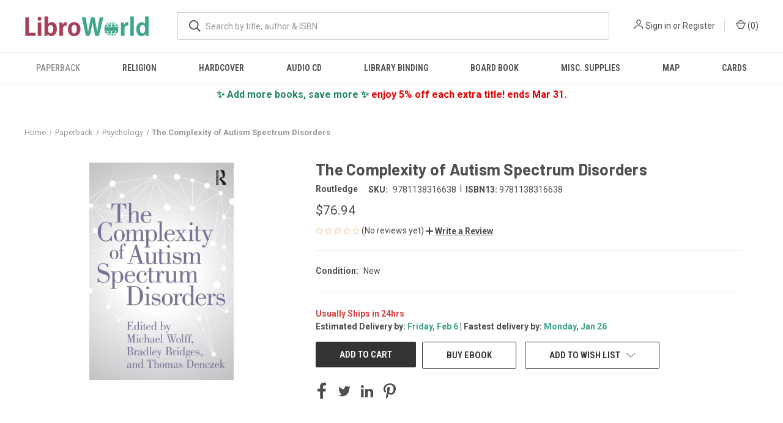

--- FILE ---
content_type: text/html; charset=utf-8
request_url: https://www.google.com/recaptcha/api2/anchor?ar=1&k=6LdIgnIaAAAAAEfJgRvnelRkaxYqQvOd_YGc2bCH&co=aHR0cHM6Ly93d3cubGlicm93b3JsZC5jb206NDQz&hl=en&v=PoyoqOPhxBO7pBk68S4YbpHZ&size=normal&anchor-ms=20000&execute-ms=30000&cb=s2159ux2xslg
body_size: 49103
content:
<!DOCTYPE HTML><html dir="ltr" lang="en"><head><meta http-equiv="Content-Type" content="text/html; charset=UTF-8">
<meta http-equiv="X-UA-Compatible" content="IE=edge">
<title>reCAPTCHA</title>
<style type="text/css">
/* cyrillic-ext */
@font-face {
  font-family: 'Roboto';
  font-style: normal;
  font-weight: 400;
  font-stretch: 100%;
  src: url(//fonts.gstatic.com/s/roboto/v48/KFO7CnqEu92Fr1ME7kSn66aGLdTylUAMa3GUBHMdazTgWw.woff2) format('woff2');
  unicode-range: U+0460-052F, U+1C80-1C8A, U+20B4, U+2DE0-2DFF, U+A640-A69F, U+FE2E-FE2F;
}
/* cyrillic */
@font-face {
  font-family: 'Roboto';
  font-style: normal;
  font-weight: 400;
  font-stretch: 100%;
  src: url(//fonts.gstatic.com/s/roboto/v48/KFO7CnqEu92Fr1ME7kSn66aGLdTylUAMa3iUBHMdazTgWw.woff2) format('woff2');
  unicode-range: U+0301, U+0400-045F, U+0490-0491, U+04B0-04B1, U+2116;
}
/* greek-ext */
@font-face {
  font-family: 'Roboto';
  font-style: normal;
  font-weight: 400;
  font-stretch: 100%;
  src: url(//fonts.gstatic.com/s/roboto/v48/KFO7CnqEu92Fr1ME7kSn66aGLdTylUAMa3CUBHMdazTgWw.woff2) format('woff2');
  unicode-range: U+1F00-1FFF;
}
/* greek */
@font-face {
  font-family: 'Roboto';
  font-style: normal;
  font-weight: 400;
  font-stretch: 100%;
  src: url(//fonts.gstatic.com/s/roboto/v48/KFO7CnqEu92Fr1ME7kSn66aGLdTylUAMa3-UBHMdazTgWw.woff2) format('woff2');
  unicode-range: U+0370-0377, U+037A-037F, U+0384-038A, U+038C, U+038E-03A1, U+03A3-03FF;
}
/* math */
@font-face {
  font-family: 'Roboto';
  font-style: normal;
  font-weight: 400;
  font-stretch: 100%;
  src: url(//fonts.gstatic.com/s/roboto/v48/KFO7CnqEu92Fr1ME7kSn66aGLdTylUAMawCUBHMdazTgWw.woff2) format('woff2');
  unicode-range: U+0302-0303, U+0305, U+0307-0308, U+0310, U+0312, U+0315, U+031A, U+0326-0327, U+032C, U+032F-0330, U+0332-0333, U+0338, U+033A, U+0346, U+034D, U+0391-03A1, U+03A3-03A9, U+03B1-03C9, U+03D1, U+03D5-03D6, U+03F0-03F1, U+03F4-03F5, U+2016-2017, U+2034-2038, U+203C, U+2040, U+2043, U+2047, U+2050, U+2057, U+205F, U+2070-2071, U+2074-208E, U+2090-209C, U+20D0-20DC, U+20E1, U+20E5-20EF, U+2100-2112, U+2114-2115, U+2117-2121, U+2123-214F, U+2190, U+2192, U+2194-21AE, U+21B0-21E5, U+21F1-21F2, U+21F4-2211, U+2213-2214, U+2216-22FF, U+2308-230B, U+2310, U+2319, U+231C-2321, U+2336-237A, U+237C, U+2395, U+239B-23B7, U+23D0, U+23DC-23E1, U+2474-2475, U+25AF, U+25B3, U+25B7, U+25BD, U+25C1, U+25CA, U+25CC, U+25FB, U+266D-266F, U+27C0-27FF, U+2900-2AFF, U+2B0E-2B11, U+2B30-2B4C, U+2BFE, U+3030, U+FF5B, U+FF5D, U+1D400-1D7FF, U+1EE00-1EEFF;
}
/* symbols */
@font-face {
  font-family: 'Roboto';
  font-style: normal;
  font-weight: 400;
  font-stretch: 100%;
  src: url(//fonts.gstatic.com/s/roboto/v48/KFO7CnqEu92Fr1ME7kSn66aGLdTylUAMaxKUBHMdazTgWw.woff2) format('woff2');
  unicode-range: U+0001-000C, U+000E-001F, U+007F-009F, U+20DD-20E0, U+20E2-20E4, U+2150-218F, U+2190, U+2192, U+2194-2199, U+21AF, U+21E6-21F0, U+21F3, U+2218-2219, U+2299, U+22C4-22C6, U+2300-243F, U+2440-244A, U+2460-24FF, U+25A0-27BF, U+2800-28FF, U+2921-2922, U+2981, U+29BF, U+29EB, U+2B00-2BFF, U+4DC0-4DFF, U+FFF9-FFFB, U+10140-1018E, U+10190-1019C, U+101A0, U+101D0-101FD, U+102E0-102FB, U+10E60-10E7E, U+1D2C0-1D2D3, U+1D2E0-1D37F, U+1F000-1F0FF, U+1F100-1F1AD, U+1F1E6-1F1FF, U+1F30D-1F30F, U+1F315, U+1F31C, U+1F31E, U+1F320-1F32C, U+1F336, U+1F378, U+1F37D, U+1F382, U+1F393-1F39F, U+1F3A7-1F3A8, U+1F3AC-1F3AF, U+1F3C2, U+1F3C4-1F3C6, U+1F3CA-1F3CE, U+1F3D4-1F3E0, U+1F3ED, U+1F3F1-1F3F3, U+1F3F5-1F3F7, U+1F408, U+1F415, U+1F41F, U+1F426, U+1F43F, U+1F441-1F442, U+1F444, U+1F446-1F449, U+1F44C-1F44E, U+1F453, U+1F46A, U+1F47D, U+1F4A3, U+1F4B0, U+1F4B3, U+1F4B9, U+1F4BB, U+1F4BF, U+1F4C8-1F4CB, U+1F4D6, U+1F4DA, U+1F4DF, U+1F4E3-1F4E6, U+1F4EA-1F4ED, U+1F4F7, U+1F4F9-1F4FB, U+1F4FD-1F4FE, U+1F503, U+1F507-1F50B, U+1F50D, U+1F512-1F513, U+1F53E-1F54A, U+1F54F-1F5FA, U+1F610, U+1F650-1F67F, U+1F687, U+1F68D, U+1F691, U+1F694, U+1F698, U+1F6AD, U+1F6B2, U+1F6B9-1F6BA, U+1F6BC, U+1F6C6-1F6CF, U+1F6D3-1F6D7, U+1F6E0-1F6EA, U+1F6F0-1F6F3, U+1F6F7-1F6FC, U+1F700-1F7FF, U+1F800-1F80B, U+1F810-1F847, U+1F850-1F859, U+1F860-1F887, U+1F890-1F8AD, U+1F8B0-1F8BB, U+1F8C0-1F8C1, U+1F900-1F90B, U+1F93B, U+1F946, U+1F984, U+1F996, U+1F9E9, U+1FA00-1FA6F, U+1FA70-1FA7C, U+1FA80-1FA89, U+1FA8F-1FAC6, U+1FACE-1FADC, U+1FADF-1FAE9, U+1FAF0-1FAF8, U+1FB00-1FBFF;
}
/* vietnamese */
@font-face {
  font-family: 'Roboto';
  font-style: normal;
  font-weight: 400;
  font-stretch: 100%;
  src: url(//fonts.gstatic.com/s/roboto/v48/KFO7CnqEu92Fr1ME7kSn66aGLdTylUAMa3OUBHMdazTgWw.woff2) format('woff2');
  unicode-range: U+0102-0103, U+0110-0111, U+0128-0129, U+0168-0169, U+01A0-01A1, U+01AF-01B0, U+0300-0301, U+0303-0304, U+0308-0309, U+0323, U+0329, U+1EA0-1EF9, U+20AB;
}
/* latin-ext */
@font-face {
  font-family: 'Roboto';
  font-style: normal;
  font-weight: 400;
  font-stretch: 100%;
  src: url(//fonts.gstatic.com/s/roboto/v48/KFO7CnqEu92Fr1ME7kSn66aGLdTylUAMa3KUBHMdazTgWw.woff2) format('woff2');
  unicode-range: U+0100-02BA, U+02BD-02C5, U+02C7-02CC, U+02CE-02D7, U+02DD-02FF, U+0304, U+0308, U+0329, U+1D00-1DBF, U+1E00-1E9F, U+1EF2-1EFF, U+2020, U+20A0-20AB, U+20AD-20C0, U+2113, U+2C60-2C7F, U+A720-A7FF;
}
/* latin */
@font-face {
  font-family: 'Roboto';
  font-style: normal;
  font-weight: 400;
  font-stretch: 100%;
  src: url(//fonts.gstatic.com/s/roboto/v48/KFO7CnqEu92Fr1ME7kSn66aGLdTylUAMa3yUBHMdazQ.woff2) format('woff2');
  unicode-range: U+0000-00FF, U+0131, U+0152-0153, U+02BB-02BC, U+02C6, U+02DA, U+02DC, U+0304, U+0308, U+0329, U+2000-206F, U+20AC, U+2122, U+2191, U+2193, U+2212, U+2215, U+FEFF, U+FFFD;
}
/* cyrillic-ext */
@font-face {
  font-family: 'Roboto';
  font-style: normal;
  font-weight: 500;
  font-stretch: 100%;
  src: url(//fonts.gstatic.com/s/roboto/v48/KFO7CnqEu92Fr1ME7kSn66aGLdTylUAMa3GUBHMdazTgWw.woff2) format('woff2');
  unicode-range: U+0460-052F, U+1C80-1C8A, U+20B4, U+2DE0-2DFF, U+A640-A69F, U+FE2E-FE2F;
}
/* cyrillic */
@font-face {
  font-family: 'Roboto';
  font-style: normal;
  font-weight: 500;
  font-stretch: 100%;
  src: url(//fonts.gstatic.com/s/roboto/v48/KFO7CnqEu92Fr1ME7kSn66aGLdTylUAMa3iUBHMdazTgWw.woff2) format('woff2');
  unicode-range: U+0301, U+0400-045F, U+0490-0491, U+04B0-04B1, U+2116;
}
/* greek-ext */
@font-face {
  font-family: 'Roboto';
  font-style: normal;
  font-weight: 500;
  font-stretch: 100%;
  src: url(//fonts.gstatic.com/s/roboto/v48/KFO7CnqEu92Fr1ME7kSn66aGLdTylUAMa3CUBHMdazTgWw.woff2) format('woff2');
  unicode-range: U+1F00-1FFF;
}
/* greek */
@font-face {
  font-family: 'Roboto';
  font-style: normal;
  font-weight: 500;
  font-stretch: 100%;
  src: url(//fonts.gstatic.com/s/roboto/v48/KFO7CnqEu92Fr1ME7kSn66aGLdTylUAMa3-UBHMdazTgWw.woff2) format('woff2');
  unicode-range: U+0370-0377, U+037A-037F, U+0384-038A, U+038C, U+038E-03A1, U+03A3-03FF;
}
/* math */
@font-face {
  font-family: 'Roboto';
  font-style: normal;
  font-weight: 500;
  font-stretch: 100%;
  src: url(//fonts.gstatic.com/s/roboto/v48/KFO7CnqEu92Fr1ME7kSn66aGLdTylUAMawCUBHMdazTgWw.woff2) format('woff2');
  unicode-range: U+0302-0303, U+0305, U+0307-0308, U+0310, U+0312, U+0315, U+031A, U+0326-0327, U+032C, U+032F-0330, U+0332-0333, U+0338, U+033A, U+0346, U+034D, U+0391-03A1, U+03A3-03A9, U+03B1-03C9, U+03D1, U+03D5-03D6, U+03F0-03F1, U+03F4-03F5, U+2016-2017, U+2034-2038, U+203C, U+2040, U+2043, U+2047, U+2050, U+2057, U+205F, U+2070-2071, U+2074-208E, U+2090-209C, U+20D0-20DC, U+20E1, U+20E5-20EF, U+2100-2112, U+2114-2115, U+2117-2121, U+2123-214F, U+2190, U+2192, U+2194-21AE, U+21B0-21E5, U+21F1-21F2, U+21F4-2211, U+2213-2214, U+2216-22FF, U+2308-230B, U+2310, U+2319, U+231C-2321, U+2336-237A, U+237C, U+2395, U+239B-23B7, U+23D0, U+23DC-23E1, U+2474-2475, U+25AF, U+25B3, U+25B7, U+25BD, U+25C1, U+25CA, U+25CC, U+25FB, U+266D-266F, U+27C0-27FF, U+2900-2AFF, U+2B0E-2B11, U+2B30-2B4C, U+2BFE, U+3030, U+FF5B, U+FF5D, U+1D400-1D7FF, U+1EE00-1EEFF;
}
/* symbols */
@font-face {
  font-family: 'Roboto';
  font-style: normal;
  font-weight: 500;
  font-stretch: 100%;
  src: url(//fonts.gstatic.com/s/roboto/v48/KFO7CnqEu92Fr1ME7kSn66aGLdTylUAMaxKUBHMdazTgWw.woff2) format('woff2');
  unicode-range: U+0001-000C, U+000E-001F, U+007F-009F, U+20DD-20E0, U+20E2-20E4, U+2150-218F, U+2190, U+2192, U+2194-2199, U+21AF, U+21E6-21F0, U+21F3, U+2218-2219, U+2299, U+22C4-22C6, U+2300-243F, U+2440-244A, U+2460-24FF, U+25A0-27BF, U+2800-28FF, U+2921-2922, U+2981, U+29BF, U+29EB, U+2B00-2BFF, U+4DC0-4DFF, U+FFF9-FFFB, U+10140-1018E, U+10190-1019C, U+101A0, U+101D0-101FD, U+102E0-102FB, U+10E60-10E7E, U+1D2C0-1D2D3, U+1D2E0-1D37F, U+1F000-1F0FF, U+1F100-1F1AD, U+1F1E6-1F1FF, U+1F30D-1F30F, U+1F315, U+1F31C, U+1F31E, U+1F320-1F32C, U+1F336, U+1F378, U+1F37D, U+1F382, U+1F393-1F39F, U+1F3A7-1F3A8, U+1F3AC-1F3AF, U+1F3C2, U+1F3C4-1F3C6, U+1F3CA-1F3CE, U+1F3D4-1F3E0, U+1F3ED, U+1F3F1-1F3F3, U+1F3F5-1F3F7, U+1F408, U+1F415, U+1F41F, U+1F426, U+1F43F, U+1F441-1F442, U+1F444, U+1F446-1F449, U+1F44C-1F44E, U+1F453, U+1F46A, U+1F47D, U+1F4A3, U+1F4B0, U+1F4B3, U+1F4B9, U+1F4BB, U+1F4BF, U+1F4C8-1F4CB, U+1F4D6, U+1F4DA, U+1F4DF, U+1F4E3-1F4E6, U+1F4EA-1F4ED, U+1F4F7, U+1F4F9-1F4FB, U+1F4FD-1F4FE, U+1F503, U+1F507-1F50B, U+1F50D, U+1F512-1F513, U+1F53E-1F54A, U+1F54F-1F5FA, U+1F610, U+1F650-1F67F, U+1F687, U+1F68D, U+1F691, U+1F694, U+1F698, U+1F6AD, U+1F6B2, U+1F6B9-1F6BA, U+1F6BC, U+1F6C6-1F6CF, U+1F6D3-1F6D7, U+1F6E0-1F6EA, U+1F6F0-1F6F3, U+1F6F7-1F6FC, U+1F700-1F7FF, U+1F800-1F80B, U+1F810-1F847, U+1F850-1F859, U+1F860-1F887, U+1F890-1F8AD, U+1F8B0-1F8BB, U+1F8C0-1F8C1, U+1F900-1F90B, U+1F93B, U+1F946, U+1F984, U+1F996, U+1F9E9, U+1FA00-1FA6F, U+1FA70-1FA7C, U+1FA80-1FA89, U+1FA8F-1FAC6, U+1FACE-1FADC, U+1FADF-1FAE9, U+1FAF0-1FAF8, U+1FB00-1FBFF;
}
/* vietnamese */
@font-face {
  font-family: 'Roboto';
  font-style: normal;
  font-weight: 500;
  font-stretch: 100%;
  src: url(//fonts.gstatic.com/s/roboto/v48/KFO7CnqEu92Fr1ME7kSn66aGLdTylUAMa3OUBHMdazTgWw.woff2) format('woff2');
  unicode-range: U+0102-0103, U+0110-0111, U+0128-0129, U+0168-0169, U+01A0-01A1, U+01AF-01B0, U+0300-0301, U+0303-0304, U+0308-0309, U+0323, U+0329, U+1EA0-1EF9, U+20AB;
}
/* latin-ext */
@font-face {
  font-family: 'Roboto';
  font-style: normal;
  font-weight: 500;
  font-stretch: 100%;
  src: url(//fonts.gstatic.com/s/roboto/v48/KFO7CnqEu92Fr1ME7kSn66aGLdTylUAMa3KUBHMdazTgWw.woff2) format('woff2');
  unicode-range: U+0100-02BA, U+02BD-02C5, U+02C7-02CC, U+02CE-02D7, U+02DD-02FF, U+0304, U+0308, U+0329, U+1D00-1DBF, U+1E00-1E9F, U+1EF2-1EFF, U+2020, U+20A0-20AB, U+20AD-20C0, U+2113, U+2C60-2C7F, U+A720-A7FF;
}
/* latin */
@font-face {
  font-family: 'Roboto';
  font-style: normal;
  font-weight: 500;
  font-stretch: 100%;
  src: url(//fonts.gstatic.com/s/roboto/v48/KFO7CnqEu92Fr1ME7kSn66aGLdTylUAMa3yUBHMdazQ.woff2) format('woff2');
  unicode-range: U+0000-00FF, U+0131, U+0152-0153, U+02BB-02BC, U+02C6, U+02DA, U+02DC, U+0304, U+0308, U+0329, U+2000-206F, U+20AC, U+2122, U+2191, U+2193, U+2212, U+2215, U+FEFF, U+FFFD;
}
/* cyrillic-ext */
@font-face {
  font-family: 'Roboto';
  font-style: normal;
  font-weight: 900;
  font-stretch: 100%;
  src: url(//fonts.gstatic.com/s/roboto/v48/KFO7CnqEu92Fr1ME7kSn66aGLdTylUAMa3GUBHMdazTgWw.woff2) format('woff2');
  unicode-range: U+0460-052F, U+1C80-1C8A, U+20B4, U+2DE0-2DFF, U+A640-A69F, U+FE2E-FE2F;
}
/* cyrillic */
@font-face {
  font-family: 'Roboto';
  font-style: normal;
  font-weight: 900;
  font-stretch: 100%;
  src: url(//fonts.gstatic.com/s/roboto/v48/KFO7CnqEu92Fr1ME7kSn66aGLdTylUAMa3iUBHMdazTgWw.woff2) format('woff2');
  unicode-range: U+0301, U+0400-045F, U+0490-0491, U+04B0-04B1, U+2116;
}
/* greek-ext */
@font-face {
  font-family: 'Roboto';
  font-style: normal;
  font-weight: 900;
  font-stretch: 100%;
  src: url(//fonts.gstatic.com/s/roboto/v48/KFO7CnqEu92Fr1ME7kSn66aGLdTylUAMa3CUBHMdazTgWw.woff2) format('woff2');
  unicode-range: U+1F00-1FFF;
}
/* greek */
@font-face {
  font-family: 'Roboto';
  font-style: normal;
  font-weight: 900;
  font-stretch: 100%;
  src: url(//fonts.gstatic.com/s/roboto/v48/KFO7CnqEu92Fr1ME7kSn66aGLdTylUAMa3-UBHMdazTgWw.woff2) format('woff2');
  unicode-range: U+0370-0377, U+037A-037F, U+0384-038A, U+038C, U+038E-03A1, U+03A3-03FF;
}
/* math */
@font-face {
  font-family: 'Roboto';
  font-style: normal;
  font-weight: 900;
  font-stretch: 100%;
  src: url(//fonts.gstatic.com/s/roboto/v48/KFO7CnqEu92Fr1ME7kSn66aGLdTylUAMawCUBHMdazTgWw.woff2) format('woff2');
  unicode-range: U+0302-0303, U+0305, U+0307-0308, U+0310, U+0312, U+0315, U+031A, U+0326-0327, U+032C, U+032F-0330, U+0332-0333, U+0338, U+033A, U+0346, U+034D, U+0391-03A1, U+03A3-03A9, U+03B1-03C9, U+03D1, U+03D5-03D6, U+03F0-03F1, U+03F4-03F5, U+2016-2017, U+2034-2038, U+203C, U+2040, U+2043, U+2047, U+2050, U+2057, U+205F, U+2070-2071, U+2074-208E, U+2090-209C, U+20D0-20DC, U+20E1, U+20E5-20EF, U+2100-2112, U+2114-2115, U+2117-2121, U+2123-214F, U+2190, U+2192, U+2194-21AE, U+21B0-21E5, U+21F1-21F2, U+21F4-2211, U+2213-2214, U+2216-22FF, U+2308-230B, U+2310, U+2319, U+231C-2321, U+2336-237A, U+237C, U+2395, U+239B-23B7, U+23D0, U+23DC-23E1, U+2474-2475, U+25AF, U+25B3, U+25B7, U+25BD, U+25C1, U+25CA, U+25CC, U+25FB, U+266D-266F, U+27C0-27FF, U+2900-2AFF, U+2B0E-2B11, U+2B30-2B4C, U+2BFE, U+3030, U+FF5B, U+FF5D, U+1D400-1D7FF, U+1EE00-1EEFF;
}
/* symbols */
@font-face {
  font-family: 'Roboto';
  font-style: normal;
  font-weight: 900;
  font-stretch: 100%;
  src: url(//fonts.gstatic.com/s/roboto/v48/KFO7CnqEu92Fr1ME7kSn66aGLdTylUAMaxKUBHMdazTgWw.woff2) format('woff2');
  unicode-range: U+0001-000C, U+000E-001F, U+007F-009F, U+20DD-20E0, U+20E2-20E4, U+2150-218F, U+2190, U+2192, U+2194-2199, U+21AF, U+21E6-21F0, U+21F3, U+2218-2219, U+2299, U+22C4-22C6, U+2300-243F, U+2440-244A, U+2460-24FF, U+25A0-27BF, U+2800-28FF, U+2921-2922, U+2981, U+29BF, U+29EB, U+2B00-2BFF, U+4DC0-4DFF, U+FFF9-FFFB, U+10140-1018E, U+10190-1019C, U+101A0, U+101D0-101FD, U+102E0-102FB, U+10E60-10E7E, U+1D2C0-1D2D3, U+1D2E0-1D37F, U+1F000-1F0FF, U+1F100-1F1AD, U+1F1E6-1F1FF, U+1F30D-1F30F, U+1F315, U+1F31C, U+1F31E, U+1F320-1F32C, U+1F336, U+1F378, U+1F37D, U+1F382, U+1F393-1F39F, U+1F3A7-1F3A8, U+1F3AC-1F3AF, U+1F3C2, U+1F3C4-1F3C6, U+1F3CA-1F3CE, U+1F3D4-1F3E0, U+1F3ED, U+1F3F1-1F3F3, U+1F3F5-1F3F7, U+1F408, U+1F415, U+1F41F, U+1F426, U+1F43F, U+1F441-1F442, U+1F444, U+1F446-1F449, U+1F44C-1F44E, U+1F453, U+1F46A, U+1F47D, U+1F4A3, U+1F4B0, U+1F4B3, U+1F4B9, U+1F4BB, U+1F4BF, U+1F4C8-1F4CB, U+1F4D6, U+1F4DA, U+1F4DF, U+1F4E3-1F4E6, U+1F4EA-1F4ED, U+1F4F7, U+1F4F9-1F4FB, U+1F4FD-1F4FE, U+1F503, U+1F507-1F50B, U+1F50D, U+1F512-1F513, U+1F53E-1F54A, U+1F54F-1F5FA, U+1F610, U+1F650-1F67F, U+1F687, U+1F68D, U+1F691, U+1F694, U+1F698, U+1F6AD, U+1F6B2, U+1F6B9-1F6BA, U+1F6BC, U+1F6C6-1F6CF, U+1F6D3-1F6D7, U+1F6E0-1F6EA, U+1F6F0-1F6F3, U+1F6F7-1F6FC, U+1F700-1F7FF, U+1F800-1F80B, U+1F810-1F847, U+1F850-1F859, U+1F860-1F887, U+1F890-1F8AD, U+1F8B0-1F8BB, U+1F8C0-1F8C1, U+1F900-1F90B, U+1F93B, U+1F946, U+1F984, U+1F996, U+1F9E9, U+1FA00-1FA6F, U+1FA70-1FA7C, U+1FA80-1FA89, U+1FA8F-1FAC6, U+1FACE-1FADC, U+1FADF-1FAE9, U+1FAF0-1FAF8, U+1FB00-1FBFF;
}
/* vietnamese */
@font-face {
  font-family: 'Roboto';
  font-style: normal;
  font-weight: 900;
  font-stretch: 100%;
  src: url(//fonts.gstatic.com/s/roboto/v48/KFO7CnqEu92Fr1ME7kSn66aGLdTylUAMa3OUBHMdazTgWw.woff2) format('woff2');
  unicode-range: U+0102-0103, U+0110-0111, U+0128-0129, U+0168-0169, U+01A0-01A1, U+01AF-01B0, U+0300-0301, U+0303-0304, U+0308-0309, U+0323, U+0329, U+1EA0-1EF9, U+20AB;
}
/* latin-ext */
@font-face {
  font-family: 'Roboto';
  font-style: normal;
  font-weight: 900;
  font-stretch: 100%;
  src: url(//fonts.gstatic.com/s/roboto/v48/KFO7CnqEu92Fr1ME7kSn66aGLdTylUAMa3KUBHMdazTgWw.woff2) format('woff2');
  unicode-range: U+0100-02BA, U+02BD-02C5, U+02C7-02CC, U+02CE-02D7, U+02DD-02FF, U+0304, U+0308, U+0329, U+1D00-1DBF, U+1E00-1E9F, U+1EF2-1EFF, U+2020, U+20A0-20AB, U+20AD-20C0, U+2113, U+2C60-2C7F, U+A720-A7FF;
}
/* latin */
@font-face {
  font-family: 'Roboto';
  font-style: normal;
  font-weight: 900;
  font-stretch: 100%;
  src: url(//fonts.gstatic.com/s/roboto/v48/KFO7CnqEu92Fr1ME7kSn66aGLdTylUAMa3yUBHMdazQ.woff2) format('woff2');
  unicode-range: U+0000-00FF, U+0131, U+0152-0153, U+02BB-02BC, U+02C6, U+02DA, U+02DC, U+0304, U+0308, U+0329, U+2000-206F, U+20AC, U+2122, U+2191, U+2193, U+2212, U+2215, U+FEFF, U+FFFD;
}

</style>
<link rel="stylesheet" type="text/css" href="https://www.gstatic.com/recaptcha/releases/PoyoqOPhxBO7pBk68S4YbpHZ/styles__ltr.css">
<script nonce="coWx4JXDdaPCZe1tEYnUxQ" type="text/javascript">window['__recaptcha_api'] = 'https://www.google.com/recaptcha/api2/';</script>
<script type="text/javascript" src="https://www.gstatic.com/recaptcha/releases/PoyoqOPhxBO7pBk68S4YbpHZ/recaptcha__en.js" nonce="coWx4JXDdaPCZe1tEYnUxQ">
      
    </script></head>
<body><div id="rc-anchor-alert" class="rc-anchor-alert"></div>
<input type="hidden" id="recaptcha-token" value="[base64]">
<script type="text/javascript" nonce="coWx4JXDdaPCZe1tEYnUxQ">
      recaptcha.anchor.Main.init("[\x22ainput\x22,[\x22bgdata\x22,\x22\x22,\[base64]/[base64]/[base64]/[base64]/[base64]/UltsKytdPUU6KEU8MjA0OD9SW2wrK109RT4+NnwxOTI6KChFJjY0NTEyKT09NTUyOTYmJk0rMTxjLmxlbmd0aCYmKGMuY2hhckNvZGVBdChNKzEpJjY0NTEyKT09NTYzMjA/[base64]/[base64]/[base64]/[base64]/[base64]/[base64]/[base64]\x22,\[base64]\\u003d\\u003d\x22,\x22UQbCq8K+VHnDp1gtV8KLU8Ojw5UEw458GjF3wqF1w689a8OSD8Kpwq5SCsO9w6XCtsK9LSxkw75lw5TDvjN3w7fDscK0HT3DusKGw44ZPcOtHMKbwrfDlcOeMMOyVSxzwpQoLsO2VMKqw5rDqxR9wohTMSZJwqjDl8KHIsOBwqYYw5TDo8OZwp/CiwFML8KgYcOvPhHDn3HCrsOAwoLDo8Klwr7Dm8OmGH5xwp5nRAlEWsOpWhzChcO1b8KUUsKLw5nCunLDiSIiwoZ0w7x4wrzDuW1CDsOewqbDi0tIw51ZAMK6wrvCpMOgw6ZuAMKmND9+wrvDqcKmZ8K/[base64]/Ct8K4wpzDksOVwofCqyvCnsOfLjLCrRoXBkdMwrHDlcOUBcK8GMKhEVvDsMKCw5s1WMKuB19rWcK7ZcKnQCTCrXDDjsOOwpvDncO9d8Ogwp7DvMKWw5rDh0ILw7wdw7YgPW44Tz5ZwrXDhlTCgHLCtQzDvD/DnmfDrCXDjsOAw4IPJGLCgWJvPMOmwpcRwozDqcK/wowFw7sbGsO4IcKCwoB9GsKQwonCucKpw6NRw59qw7kCwohRFMO6wpxUHw/CrUc9w6zDgBzCisORwrEqGFfCoiZOwpRkwqMfCcOlcMOswp4fw4Zew5Zuwp5CR1zDtCbCujHDvFVFw6XDqcK5TsOiw43Dk8K2wrzDrsKbwr/[base64]/Dp1TCpWrClcOuRSduchsDw7vDjUN6IcK+wp5EwrYlwrvDjk/Dp8OyM8KKfsKxO8OQwrozwpgJe18GPHxRwoEYw7Ylw6M3Sg/DkcKmfsONw4hSwofCl8Klw6PCklhUwqzCuMKHOMKkwrPCo8KvBXjChUDDuMKAwq/DrsKaW8OvASjCjsKZwp7DkiLCocOvPSrClMKLfHxgwrYZw4HDskPDiEDDkcK0w74wLXjDmXnDiMKJO8O2RMOtYsOzQCDDq1RWwpJnccOMIhRQfQpmwo/ClsOHMkPDucOMw47DvsOoBnwVVQjDksOaXMKAVQQ8KGpswrzCtjxaw6TDmMOqB1kUwpDCnsKjwo5Gw70iwpDCpWpnw4gzSAp0w4fDk8K8wqHCk0jDoBdkXsKeOcO9worDpMOiw4kbKU1JUh8/YMOrcsKmL8O5G1zCr8KmQ8OmLsKYwpXDoEPCrjYHV3Ugw7zDmMOhLiPCjsKPBUbCmsKTbhfDsRvDuHfDmyjChMKIw7lxw7rCmVJNYWLDk8OHdsO+wox4e3fCvcKMImg2wqkcCwYGGho4w73CrcOiwoctwr/Dn8O9W8OzNMKWHhvCgMKaCsO7NcOfw5tFXgvChcOGQcKTJcKSwohlGg9Uwo3DrEkvHcO4wr/DlsKpwokvw5HCsHBWNQh7GsO3CcK0w5w9wqlpbMKeZHxzwoTCqXfDs1vDvsKVw7fCu8KrwrAkw5hAOcO3w7TCp8KjCX/ChmhWwpnDk3llw5Yve8O1TMOtAD0vw6dfcMOKwqPCtsKHE8OFJMKDwo1DamHCusK1I8KJcMKEIjIOwpRDw6gFYsO4wprChsK/wqpzIsODdxIjw6URw4fCoCbDscKBw7IIwqTDpsKxF8KkJ8K2chZMwoZuKQ7Dt8K8AEhIw7bCvsOXY8O9JE/CtnTCrWFTTsKuV8OGTsO9KcOkXMOOHMKlw7HCjhjDs1/[base64]/[base64]/Dox/DnXvCmsKmw5vDmnXCuMOowrvCiQfCmsOlYcKoESvCvwzCo3LDhsOoLGNrwpvDk8O0w4B/eiZowrbDn1zDtcKGfRfCmsOWw4LCqcKywo3CrMKdwpcHwqPCj2XClg/CsnbDi8KMDhbDksKfDMOYXsOePnNTw7DCuG/DuQcgw6zCgsOcwpt5DsKOCgZKL8Osw7Ahwr/CtcO3EsKlbjxDwo3DjWTDvlI+AinDssOtwrRZw7J5wp3CpybClsOJb8OowqAOC8OVKcKCw4XDllkWO8ObYGLCqiPDuhkMbsOUw6bDilkkV8KkwoFFdcOEfAjDo8KGIMO5E8O8TivDvcO/[base64]/CvsO/dcKTwoDCgcOqwo3CkMOGM8KGwrJbQcOHwp/Du8O1wr/DssOUw5g5CsKjScOKw5HDu8KKw5lawpTDu8O7Xw0THBgHw6JaZUc7w4s3w7ZTRVvDmMKDw5Rpwrd+RD/[base64]/Cp1jDocO7fsKnaS/ClMKIwrDDsMK6wo7DnHEdN1IGQMKwOERVw79NeMOcw5lLdnRDw6vDoxpLBT9tw6/DusO3RcO3w4VFwoB9w49hwpTDpFxfBh9THxV6NmfCuMKzVi0PO2TDomjCiQjDgMOOHVJOIRIBTsKxwrrDqFV4Exhpw6zCvcOdHsOuw7IsT8OlGURXZGHCssKuVy/CsSN5UMKlw7nCgMKPTsKAB8KSHgLDtMKGw4fDmiLCr1liTcKGwoDDs8OVwqBiw74Bw73CqkrDlxBVPsOMw4PCvcKoNDBFWsOtw79bwoTCp2XCscKaZn8+w6wdwoxkTMKgTTQSYsK5YsOvw6DCuCRpwrEEwrzDun4Fwqgyw77DrMOsfsOSw6rDlBs/w7NDEW08wq/CusOkw4PDrsOMAAvDgl/Cu8K5SjgxPHHDgcKnGMO7fBt2EAowMVvDg8OWBFMwChBQwpjDoAbCvcKywolLw7zCpBtmwpEcw5N6XSHCssO5AcO/w7rCq8KZecO5YsOxMxR/OC14FRdawrXCpErCjFgxGgzDpcKvEU7DtMKLSG3CkR0AacKUDCXDmsKHwrjDm1oSdcK+Z8OywqU3wozCtsOMTBQSwpvDrMOAwoUvRiXCqsOqw7Z3w5HDhMO1ecOSdRBSwr7Dv8O4wrF4wpTCtVDDnw4nT8KqwowdM2UCPMKnVMOMwqfDscKDw6/DhsKFw61MwrXCuMOkXsOhH8OLYDLCicO0w6dkwpcPwpwzYwTCoRHClT0yEcO5DTLDoMKwLMK/YnrCgMOlMsOgWR7DjsKmeQ7DnjrDnMOAMMKeFDDDmMKYSykyYHVVU8O7OWE6w6FWfcKFwrxYwpbCvmUJwpXCpMKOw4bDjcKkKcOdbzRjFCwHTzjDjsOZM2VWLMK1K2rCkMKuwqHDrmorwrzDisKwbXIiwpQYbsKZZ8K7HW7Cv8Ksw70REG/CmsOBFcK5wo5gwp3DsE/CmzDDmBxiw4M2worDr8Oawpc6LVvDlsOnw43Dlgp3wqDDh8K2GcKiw5DDpE/Dh8Omw4jDsMKjwqLCnMKDwpfCjUzCj8O5w4s2Ow91wpPDpMO5w4bDp1YhZGrDuGNSH8OiNcOgwo/[base64]/bX9ELMO7MjlIw6V/G1FZRsKUScOnD1HCjRzCgXJ+wr/ChjbDgALCgj1tw4NIMjtcIcOkWsK/PjZ/CmBYEMOHwonDjznDrMOhw5bDsnDCsMOpw4o+KyXCucKAJMO2V1J5wo9eworCm8KFw5LCs8K8w6QXcMOFw6ZHVcOLIns+bjPCmSrCsBLDkcKpwpzCsMKHwrfCgyxAEsOXGhHCtMKKw6BuF2bCmkDDuXnCpcKfwpjDjMObw4hPDFPCii/[base64]/DlMK/wofDp8K7X8KSw4hJwpIfwq7Cm8OYWmRuf3VYwrsuwocNwrTCkcKBw5HDiR3CsDPDncKHA1zCjMKwbcKWS8KwcMKQXAnDhcO5wp05wp/Cp29QGSXCg8KHw7s0c8KSbk/DkT3DqX9sw4V5QiZ0wrU1RMO1FGLClR7Cg8O5wqpswpo9wqTCnHfDscKewppiwqZywqVpwqY6aA/[base64]/DpWwKwofDo8KSQcO8wqPCusOrw7vCrBAHw6bCqSczwpVWwqdWwqbCiMOZCD3Di3hoWysjahdgPcORwpF2AMOgw544w7PDlMKtN8O4wpktGQstw4ZnZhxJw6dvLsOuEloDwrPCg8KkwpA5VsOvfMOGw7LCqMK4woRZwofDo8K/D8KUwp/DhmvCtyY9LsOdPTXCnmPCiW4qTiDCgMK1w7Yfw6ZbCcKHVxXDmMOPw5nDhcOzHhjDp8OOwotxwpBwSUJpGMO5WA1tw7PCpMO/SQEbRmd4HMKWS8KoAQ/CthcUW8KjG8OEbEIhw5vDvMKaT8Ojw4FGch7DpmQiRETDvcOww6vDoSfCvyrDvVjCg8OsOxNqcsOXU2VBwrQCwrHCncOZIMONLMKuNARXwqnCp281PMKIw7rCl8KELcOJw5fDicOIXk4AIcOrJcOjwrXCoVrDqMK1bU3CncOmDwXCn8OaUDQFw4dewrUlw4XCmn/DqcKjw5oUcsKUH8OfNcOMWsOJe8KHVcK3DcOvwo5FwrRlwoIgwqUHQ8KFRh3Cq8KxZDNmZhE0McOoYsK3QMKCwpBKS2/Cu3fCrULDmcOsw5MkbQ7DrsKDwoTCu8KOwrPCmcOLw51dc8OAN1Qyw4rCt8OOVlbCqQQwNsKzfEXCpcOMw5dJSsKAwr89woPCh8OVEUsAw5bCl8O/IXI5w43DrzLDhFTDtsOWCcOoYQQyw5/DqDDDsmXDoxh4w4IXGMOLwqrDlxVmw7Z9wpA5bcONwrYXIw/[base64]/Ct8KCwpHDqBFIw71Cw6bDj8OSFcKaecKAD8OuGcOmdcKfw7fDu2/Cqk/[base64]/CgELCoWbCmsK0wq7DlMKoeRPCv1bCvxswEXPCo2fDhyjCrsOsSiLDs8Kuw4zDg1JNw7pkw6rCvTTCmsK9H8Otw5DDmcOkwqPCrARhw7nDgzpww4PDtMOVwovCmGNBwrzCqlTCrMK0LcKBwoHClWcgwo17VmfCocKAwoQewpdYRWdewrfDjWNZwoNhw4/DhycrGBppwqYvwo/[base64]/[base64]/Cg8OhdMOow6HCnxrChAJTGMOSB8KVwoHDjRTDncKAwqHCgsOWwoMuKAfChMOYMEQIT8K7wpM9w7Zhwq/ClHBkwqQnw5fCj1Q3dl1CAHLCpsOHfcKlVikhw55AZ8OqwqIERsOzwqMnw6/CkFwCGMOZDVhxZcOnYkzDli3Cp8OMNRTDsBF5wrl+aG86wpbDlx7CqnJ/[base64]/CkzZQHA8jVhzCjFTDsibDpg3DknY1Ryoeb8K/KRbCqFrDmEHDkMKQw4fDqsOBNsKPw6YVeMOoPcOcw5fCqmLCjDRrI8KHwrc0OWELYDAXIsOvQ27DjcODwoRkw6lHwqocPXTDmXjCicOnw6/Dql5LwpDDiQBRw4nCiUTDrA8hKmPDkMKVwrDCqMK6wqJ1w7LDmQ/[base64]/DnMORPWF1w5lEBcOOw5nDmQ7DvsOZw4gVwq5cMcOzJ8KjbGLDg8KIw4fDv0wGSiQmw6ZoUcK5w7fCucO5fzdAw4tNOcOhcEfDksKRwpltB8K7c1XDhMKJCMKcJnUsVcKWPwY1IVQYwqTDq8OQN8O2wox8RR3CgkXCh8K/[base64]/f1DCiMK3wovCtsKGw4/DqcKTJ8KVBMO/w6fCmi/CksKfw7VXO3tuwoXDs8OJc8ORIcKfEsKzwqodPVoWbR9DUWbCpgHDinfClsKdwq3Cq2XDgcOwbMOTfMK3FC4Hwrg8AFYjwqw8wrHCgcOawptob3LCosO8w5HCsELDscKvwoZTYsO0wpkyWsOyXXvDuhMbwp4me1rDgn3Cj1/[base64]/dsOoawd2w5B5DHvCh8KjHcK1w4cqwqkMw5gGwp7DkMKPwozDmEwXEGnDgMKzwrPCtsKIwrXDihhjwpZPw5zDsX3DnMOyf8K9w4HDocKrdsOVeXweMsOxwqPDsAzDucOCWsOQw6p5wosTwo7DpcOqw7rDp3rCnsKfN8K3wq/CoMKNbsKdw4Qnw6wQwrM1PcKCwrtAwrQVV03CkGjDu8O7a8O7w4TDiHXCoC9hYCnDucOsw47CvMObw6/CsMKNw5jDggbDm3g3w5ATw43DjcK6w6TDs8OUwprDlCjDusO5dFY4bHZYwrPCpm/DvcKPcsO2H8O+w53CjMK1KcKnw4TDh3PDhcOaZ8OLPA/Dpw0Qwr16wpx/UcOZwrvCuAgFwqpQFRBVwprCj2TDo8KXQMOIwrzDsiIZaSLDnD56bU7DklJ8w7skdsOCwq9KXcKewowlw6s/GsOmAsKqw6PDo8KGwpQVAivDvkfCmUk9WBgZw4YMwofCpcK4w6kQNcOTw4/[base64]/[base64]/w6AQw4VDw5RQR24+LSTCkXY1woLDucKGUDTDsyzCncOGw5ZOw4HDm0vDk8OhCsKgEDYlJcOjYMKFMg/Dt0vDjnRqYcKcw5bCj8KSwrLDpzDDqsK/[base64]/DoUM4YMOsAHRuCGx+Oz8Zwr3Cr8KTw4QNw5lLFWoKXMKUw7JDw50pwq7CnA1+w5zCqFMbwo/CvBRoHxMYWx5+fh4VwqIVTsOsY8OrUU3DkUfCscOXw4I4cBvDomhdwq3CjMKxwpDDlsKMw7/DtcKOw64+w6zDugXDhsKIF8Ocw4Vxwotvw5t7XcOqdRHCpiF4w5HDssOEUwzDuDp8w6VSKMO5w6fCnW/DsMKoMyHCoMKRAHXDkMOSFDPCqwXDu1gaZcKjw4gAw5XCkwzCpcKLw7/DosKadcKewoZGwpLCs8Oow4NLwqXCm8KpQcKbw60cU8OKRixCw6LCoMO6wqkMAlvDqR3CoQYkJzpGwovDhsOkwqPDosOvXcOLworCiWwGC8O/wpJ0wrHDncKHCDTDvcKQw5rCtnYmw4PCtFpSwrkQD8Kcw4wVLMO6SMKyDMOcMcOLw4DClBLCssO0dzARO3vDlcODV8KHQVATeDMkw6Zpwq5cVMOCw448bTdcP8OJcsKMw7DDpCDCvcOQwrXDqyjDuDbDr8K0AcOywppKacKGG8KWNQnDhcOiwrXDiUd/wojDoMKGezzDlcK0wqrCkQvDu8KETmk+w6MWIcKTwqU7w5DDmyDDrG4tYcO9wqwbEcKVcXDCgjhgw6nCh8OZfsORwo/[base64]/CncKawoUcwpfDqWbCqcOPdcOXLWHDssOxKMKWDcKxw7wgw7Ruw7MlJEbCpU7DgArCssOpS2NnBgHClG0xwqsGWBvCrcKZUQQ6FcKUw69Lw5/[base64]/CvTszGsOBSsOiwrEYR1XDrsKOK8OfwpXCnglzw7/[base64]/DmsOvw7PCrCnDhSfDucOKbsKzKEp+c3nCmUzDkcKmTkpUaW1dJTnDtgVvQw4/w5HCjMOefMK2G1Yfw77DvVLDoSbCn8K0w6XCvRoIUsOKwrJUc8KbfVDCpBTCqsOcwq1Hw6vCtW/DoMKXGUsjw7PCm8O+ZcOHR8OowrLDrRDCrzUJDHHCr8OCw6fDtsO3LSnDjsODwq/[base64]/MF1gwrzDhykVaS3Ck1wzXcKATjJxIUZCIglRG8K0w73Cq8OawrZXw50CMMKIf8OTwo1nwpPDvcOSPj4mPDfDo8O2wp9nMMOEw6jDmnJ5w5TDiQDCiMKnEcK6w6pkHGclKDlpwotAPiLDksKPAcOGeMKEZsKGwpnDqcO/K3F9FT/CoMOgayrCgSLCnDA8wqVnKMONw4Zpw5jCtUdPw7TDp8KAwqBAFMK8wrzCsGfDlMKYw75OJiomwr/CjcK7w6PCtDgwamYNEkzCqsK2wp/[base64]/DmcKjesOjw5nDqMOkwofCihPDmsKTw5FlI8OGUsOeTivCrRTCrsK8GU/[base64]/DiRUNw6kkTWBVIMKhwozDrsOawqjCiUDDkFDCuntGcsODW8KKwqdRYXrDm1sCw4Avwo7DsWRiwq/DlzXDgX1cYjrDijPCjBV2w4QnRsK9KMOTKEXDucKXwpTCnMKFwqzDosOTAsOoPsOYwoRDw4rDrsKwwrc3wprDhMKWDnTCixZrwozDkSzCrmzCjcKywq4xwrfCpFzClRpfDsOgw6zCqMObFAPDlMO/[base64]/CtGQXA2xoHHomGsKDw6HDmcK5QMOtwolAw4HCvhTCmSwXw7/DmmLCtsKywpkcwqPDtnXCskFhwodjw6HDiHBwwrgPwrnDil7CvygNcW9ZSBVKwqvCj8OZAMOwZCItZsO9w4XCssOww7XCrMOzwqQsPwXDqTlDw7BRWMObwp/DihHDs8Oiw55Tw4fCrcK6JRTCp8KHw4vCo0UmCE3CrMOcwr1fKD1CTMO0w63Ci8OrOHk1wrvCrcODwrvChsK7wq5sDsOXScKtw4Uww6zCu1JLUCxzNcOiRjvCl8O/b3JcwrDCi8Khw7pAKznCjjXChcOdDsOjayHCu05Ew5oANn7DqMO+AcKQAWxxfcK7MFlQwooQwobCksOXYxnCu1Jpw4XDrMKJwps8wrHCtMO2woHDs1nDmR5UwrbCh8Ocwp4FJT9lw7NAw4E/wrnCmnxHa3XDiiXDixQpIB4fcsOxAUkMwpwuUyVzTwvDl0QDwrXDrMKfw6YMNw7Cgk09w74pwprCk35uBMK7Nix/wp8nA8OxwoJLw4bDinh4wqzDqcOCYUPCqj3CoVFCwqBgPsKMw5xCwqvCksO9w5PChmRGZsK7dsOxNAnCgwzDv8KQwrlkXsOfw6IwUcOWw5JEwqAFHsKQA2PCi2rCt8KEGBYQw7AaGjPCvFhrw5/Co8OmHcONWsOYBsKUw7/[base64]/CsMKNw7JFw7UZw7jDlXJ7Tx1ewpTDpMKJwoxiw4Upakogw77DtWfDjsKxanrCvcKow6bCohbDqE7DncKqdcKeaMOhH8K1wrNbw5IIJU3CisOVcsOZPxF+T8KoI8Ktw4TCgMOjw45BeFLCs8OHwrEwdMKVw7jDl1bDkVV9w7oEw7oewoLCgXhAw7zDjFbDnsO/RFZSA2oQw6nDuEU3w6dgOSUtTSRWwrZKw7HCtljDnznCj31Vw5cawq1gw4Z7Q8K4LX3Dkl7CjsOvw40WOxRvwo/Cv2stV8O2LcKUfcOXY1sOJsOvLDVdw6ELw7JNCMKBwofDk8OBQcO3w4TCp1dePwzChlzCocO8MUPDncKHUy1xZ8KxwoV1ZxvDlHHDpGXDkcOaUWbCpsO/w7o8Ux1AFVDDlF/CssOjIW5Pw7ILfSHDicKBwpVFw5ViIsKNw40OwrrCocOEw7wWCwNwfwTDuMKCTiPChsKSwqjClMKdwotAf8OKSFpkXCPDi8OLwoV5GW3CnsKdw5dYIjU9w4w0NBnDv1TCj2Enw6jDmHTClsKUEMK6w7kTw4ccQA8FQCBUw6XDr0wRw6XCugrCui44dh/CrcKxZ2bCp8K0XcOfwoFAwqLCg00+wq42w5AFw4/Dt8OjXVnCpcKZw6jDohXDlsOyw7/DrsKzA8KXw5PDkmc8JMOswo1dG2UPwp/DjjXDpC8YClrCjDLCvVcDN8OGAxcnwq4Ow5FTwr7DnCrDslbDiMOJPXITYcOXCEzDqCgee3Z0wp/DgMOUBS98f8KHScKfw5wdw6LCo8O6w5RpZgs6L0wtBsOEcsK1bcOGBELDsFvDlC/CrlNLHTAbwqg6MGXDtwc8dMKFwoEnQ8KAw6hOwp9Ew5jCtsK5wpDDhxjDrUnDtRZqw6huwpnDm8O3wpHCkjUAw7LDiBXDpsKAw5A8w4DCg2DCjQtidWQnESnCg8O2wq0MworChRfDusOGw50cwpbDscOOIsK7dcKkSiLDkXUSw63CrsKgwr/DlcOLQcOxJjBFwppYPkbDhcOPwpZiwobDrGjDpWfCo8O8VMOGw7cjw7xXdE7ChQXDp1FSNT7CqWXDnsK+IjPDtXZTw5XDmcOvw6PCknVLw4tjK2/CqwVXwonDjcOjRsOUUyU5AxjDpwfDqsO9w7jDlMOLwozDksOpwqFCw7HCosOeVDE8wrJzw6LCnHrDpsK/wpVkYMK2w40+EMOvw6N7w64PBVDDosKCJcOhV8ObwqDDlcO/[base64]/[base64]/Cm3d3w7hSw7JQK3Jtw5vDg8K3P0xowo5Zw5twwpHDqRLDi27Dm8KoUAXCn0bCrcOyLsKhw4wrUcKzXgbDisOaw7fDpGnDjGXDt1QYwofCv2XDqMKURMOrbCd4HHnCr8KowoFnw695w5Njwo/Do8KxLcOxQ8KYwrUhbg5jCMOhR35rwqUvHl8iwowawqIuYV4EMyh6wpfDnB7Dr1jDpMOZwrIQw4vCt0fDnMKzT2HCpkh/wprDvTN9PG7DnVN/wrvCpUU/w5TCnsOLw5rCoCTDpS7DnnxBTTINw7rChBUcwobCo8OBwoXDk1E7wrg+FRfChmNCwqHCqsOzIDDDjMOxYQPCoRvCscO0wqXCmsKFwoTDhMOreUXCh8KoIAsqM8K8wrHDlRw3RTAjasKRRcKcVXnClFTCk8ORYQHCvcK3FMOaJMOVwqdyB8KmbcO5UWJ/FcKCw7NMTHLCosOlC8OsSMOwcWXChMOQw6DCscONOmrDjzdTw6QCw4HDu8K2w45/wqZlw4nCrMKuwpEAw6Ysw4obwrHCncKgwo/CnlHCr8KgfDXDgmvDo0bDhjvDjcObBsOvQsOVwpXCsMKPPjjCoMO/[base64]/LU/CoMO7NMORwpzCksKuwofCsMOfwrgpwodGwrLCjiUuAmgvJMOPwoRAw4lYwoQuwqvCk8ObGsKAPcOVXkVqS3MCw6pdKMKjUMOjU8Oewoc0w50owqzCixFUScO5w7vDn8OEwrYLwq3CmnnDiMOaG8OnCF4QUGXCtsK8w5/DmcOZwo7CvDbChEsbwqtFacKQwpzCuWnClsKXNcKidiTDpcOkUH1owqDDksKnb3fCuSBjwrXCilExNnp4Bkhbwrp7XT9Fw7bDgy9AalDDsFXCtMOlwqdsw7LDhcOjMsOwwqA/wofChxR1woLDqH/CsgVTw4tIw7tMJcKMMsOWH8K9wp18wpbCjF9+wrjDiw5Lw4cHw4pbKMO+w5IEesKjPsOzwoUcFsOFEUTCu1nClMKcwotmGcOHwrPCmGXDmsOPLsKjKMOZw7l5I2ELw6ZnwrDCrMOuwrldw7JtD1ACAzDCtMKrSsKhw6nCucOxw5FMwqZNKMK5A1/ClsKmw4/CpcOuw6oaKMK+XTXDlMKHwqLDoWpQL8KZMATDqH/Cp8OUB2Ayw7pPCMOpwrXCpH1TLV9owo/CslPDlsKvw7fCliXDm8OpMinCrlg4w7Iew5zCvU3DtMOzw5LChsKPTmN/[base64]/[base64]/BA8Rw5DDuMOrw63DlcK1WsKlwrTDg8OfesO8F8OMH8OWwqgAVMOhLsK/CsOyEU/[base64]/w7Nzwq3Cq0fCk8O0wo7Cmx4GV8Kswrokw6sywqE3QQLDhihQUTrDqcOfw77DuTpNwq4dw4V3wovClcORT8K6M1bDncOyw7rDscOwJsK8cB/DoTdZesKHPHNLw63DhkzCu8O0wpF7OBMGw5FXw5XClMOawp7DksKuw7YvccO1w6d/wqTDpcOYE8KgwqohSm3CoRLDtsOFwq3Duwknwq12S8Ogw6rDisOtccOFw5ZRw63CpVklNSsNRFglOkXCmsKLwqkbfnPDo8KPElDCn0hqwp7Dh8KewqzDoMKeYU1aCgEtMXtSRG/DucOQAjkHwq/DpRTCqcK5E2B/w6wlwq0BwrPCj8KGw7ZjQWdzQ8OzOykqw7FcZ8ODAh/Cr8Ktw7kQwqLCucONbMK/wqvCg0zCqG9nwqfDlsO1w4/DgHzDkcONwp/[base64]/[base64]/[base64]/DvD0Vw4bDtDxXcBjDnsOfw7DDv8Oqwp43w7LDpRNswpXCqsO7FsKjwoYIwqXDmjHDgcOqOzlBCMKPwpc0VnIFw4JfZnwkP8OxWcOow57DhcOyJxwkNjw3JcK1w65AwrV/JzXClS4sw6zDn1Unwr0xw6/CgVw6fSXCiMOEw6JlP8OqwoHDvnfDkMKmwqbDocO/GcOBw6/CrXJswrxCWsKww6fDhMO+F3Efw6nDp1TChcOvORfDlcODwo/DrsOcwrTDmzDCmMOHwp/DnDEIGWhRUmFpVcK1HRJDYDpUd1PDpW7CnRkvw4HCnFIUA8Khw7slwr3DtADDvTfCusK7w7NtdksyUsKLURzChMKOXg/[base64]/CsFHCrsKbw4wSw6HCvkDCvVxIe8KQw5nClkMEB8K1MXbCu8OowoAXwonCp3UOwpHCv8OVw4TDhsOyY8KwwofDgFdOEcO/wpZpwoIawq97LWdrGggpacK9woPDgcKgHsO2wo/Chml/[base64]/DncKXbcOCdMOZAyoMAcKbw4DDkzQMw6PCoVMjw6sZw4fDl2NmVcKrPMKaecOTbMO5w4slMsKBNCvDqcO+asK6w5kbUmLDlsK/w4bDoSbDt1QJdXtQPVoGwqrDi2vDmgfDssODD2vDkwbDsn7CsBLClMKqwrAMw4BHcUcHwqHCl18qw5zCscOTwoDDvXI7w5rDuV4FcHh1w41EScO1wrPCg03DtAbDgMOFw4NawphyecK/w6TCkAgvw6xXCHA0wrNOICA9dUFaw51KQsKQCsKhWCgNeMKmNQDCiCDDkw/DrsOpw7bCn8KLw79wwqkQRMOdasOYOwI2wpxpwoVDGRPDosOFJ1hkw4zDtmnCrXXCrkLCq0nDnMOJw5p1wqF4w5RURiDCgnfDgS3DmsOLbyQbVsOrXmMkEmXDpSASKijChX5fHcOpwrMvWSITQm3DpMKXFxV0woLDrVXDgsKIw7JOEG3CkcKLCVnCpWUresKmF0w3w4/DiTfDjMKZw6Rvw4orC8O2dX/Cl8KzwrNsRlvDiMKJbFfDicK3W8OPwrrCnhJjwqXCvlpdw4IyF8Ogd0HDhkbDnQnDssKVa8O/w64gDsOJacOBHMKIAcK6bGLCuRMOXsKFYsKGSlINwoDDqsKswqIgAsOiTEfDusOKw77Crl0zV8OwwoFXwq0tw6/Co20zE8KywqtLHcOqwosaW1hXwq/[base64]/DmMKRwovCr8KEc8Oew6PCkxAPwr/Dv8KaZ8Kawo0zwrHDgB9Hwp7Cv8OmY8O3HcKQwqrCv8KAB8Okwp1Cw7rCt8K/[base64]/wpTDqQjCgB7CkFdAwpJKw77Ci8Oqwqx+CcK5AsKIw7vDsMO1YcKRwqrDn2vDtF3DvB3DnmUuwoJZKMKYw6pUQVEIwprDqFtEWj3DgwzCt8OubWFUw5LCtj7Dr3wow4dcwonClsKBwrVnYsOnfMKfQcODw7gGwoLCpDcWCcK9HMKmw7XCmMKVwo/DpMOvd8Kuw5PCsMOCw6nCssOxw4wHwpZZbBlrH8O0w5PCmMOWAEMHFGI5wp9/ODfDrMOqFsKew4LDmsK3w6nDpMOAEsOHGwbDvcKkMMOybyXDgsKDwoJ6wrfDnMO2w6bDmCPCsk3DisKJYQvDlRjDqwF6wpPCnsOmw7s6wpLCtsKLU8KdwofCkcKgwpdWc8KLw6nDlxrDhGDDniTDvyfDnMK1C8OIwq/[base64]/CtkzDp8KPTMOoenzDg8OCQhcAWmcZWUZkwqfCtCbCkzdVw5TCrS/[base64]/w43Dt8K4Qy/[base64]/w5/Cv1JJN1cdw5zDi8Ovw5tZwoTDmXQCawsSw67DnQgGw6PDscONw5Jaw6wgNWXCicOJccOQw6IjIMKcwplWdXHDo8OWfcOTWMOjYTfChkDChAnDhUPDp8O5GMKscMOHFk7DqmHDiwrDlsOLwqTCjcKfw6IwV8O7w5RfM1zDiwjCozjCv07DsiMMX2PDlcOSw4XDq8Kywp/CuWkpezbDkgBld8K9wqXCtsK1wq7DvxzDrzVcT2gDdGpLAQ3DmBDCl8Kew4DCqcKmC8Onw6jDh8OeZU/Du0DDrEjDvsO4OMOHwqHDhMKgw6TDicOiJidpw7xlwqbDkVEnwoTCusOQwpIdw6JKwoXCncKNYC/Dh1LDpcOfwo4ow6kNSsKPw4LCl3bDlsOHw5jDtcO9YV7DmcKOw7zCiAvCssKcTEjDkX4Nw6/[base64]/wrAdw6oNwrvCgMObGA9BDF3DgMOZw7fCpWTDiMKOSMO3KsKYXwDCiMKeecOFNMK1XgjDqQ46UHDCisKZEMOnw6rCgcKjasOswpcFw6Aaw6fDqA4hPAnDmVbDqRllA8KnbMKRScKNFMK8JMO9wq51w6rCiBjCnMOgHcOpwpbCni7CrcOgw41TdAxfwpoqw5/CkV7DsjvDgGVqZcODD8OQw7FeA8K6w7QyY3DDl1V1wo/CvyHDsE9aRkvCm8O/KsKiNsOxw51Bw4cTTMKHLmpaw5vDksOZw67CrsKdGFsiRMOFP8KcwrbDv8O1eMK0A8Kqw591IMOyRMOrcsOvIsO2ZMOqwqjCoDhbw6Iif8KoKVI/[base64]/CoMK1w7rDvQ/DlV7DghrCgz7CgCIPw6IkwrYDw7Zxw4HDn2UKw6oNw6bCicKLccK3w5srLcOzw4jDtTrCoE5HYWp/[base64]/DrWLCoBJ2PMOhwpTCiyZvIDDCrH4pRcKtBsKsL8KiO2zDqTtawqfCicOWNGbDvFkZcsKyPcKRwoQ1d1HDhlRywrXCixtwwr/DtE8AbcOlF8K/DnrDqsOtwoDDgX/DkXcrWMOpw53DkcKuBXLCmcK4GcOzw5Z4UQ3DlVoGw67DlSs6wpZpwqt9wq/Cl8Okwr7DrFJjwpfDmw9UK8KzM1AYMcObL3NJwrlGw6JpJxvDvHnCtcKzw4dZw4vCj8OIw458wrJ5w4hQw6PCv8KIb8O4KDJFDTnCqMKlwqw3wo/DlsKfwoEUezNsU2YUw591fcO4w6kGS8KOcipwwoPCqsOIwp/DumlZwr0KwoDCpT/DtxtHM8KlwqzDusKbwrxVbzrCqSDDvMKlw4dJwoInwrYywq8Sw4glWh7DphZXW2Q7CsK/UVjDncOoIVPCom0KMCpiw51ZwqfCvTYkwoQJGjXCkCptw4jDgCtvw4vCjU/Dhw8jI8Oqw4LConUpwqLDiXFBwolOO8KeaMK7Y8KcJ8KDI8KKAEBxw714w4vDjRgvSD0fw6TDrMK2NhBwwrDDp09ZwrY3wofClyzCoivDsAjDgcOad8Krw7tgwoMTw65EKsO1wq3Co0wCYsO9Y2rDkhbDqcO/f0PDozhEex5jRcOUHzgCwpEIwrTDq3hjw6DDvcKSw6TCgjQxIsO5wo3DrMO/wpx1woEfL04xbyDChUPDmyvDolrCmMOGAMOmwrPDkzbCtFAcw5I5IcK/LRbCmsKDw7rDgsKTHsOAXSBcwp9Gwq4cwrlRwoUJbsK6KQhkBR5LO8OgFX3DkcKYw6pOw6TDsg51wpsNwpkpw4AMdH8cIl0LcsOoQjLDo27Dg8OAc0xdwpXCjcODw4UTwojDqGw0EgIvw6fDjMK/T8OibcKSw6xvFVbCkhnCmk9VwpNrYMKEw4DCrcK6CcK4GSbDp8ObGsO7IMOERknCj8KvwrvCgkLDjRo7wq9rd8Kzwpsfw7DCsMOQFx/CpMONwp4MFzlZw6EJXzdJw59DVMOfwo/DscKsZmgXOALDmMKiw6jDjUrCq8OICcK3JF/[base64]/TkPChCbCjBV7w7puP1RPwohybcKUTWZsw6LCoALDgMKdw7s1wrLCv8OWwpDCixsiaMKNwqLCocO5Q8KSSlvClAbCtjHDosOCWcO3w703wrrDhCc4wo83wozDuG47w6bDjUrCrcOwwq/Do8Kic8KAW2UtwqPDoTgTNcKfwpNOwpJ1w4IRGwswd8Kbw4FWGg9/w4luw6TDn3QvXsO2Yw0mEV7Co2HDmxNYwoF/w6TDqsOGIcKHHl0HbsOqGsOAwr8lwpljBTvDrA1mI8K9VXzCiRzDjMOFwpA/bcKdVMONwq5owolUw4PCvz9/wo56wqQsfcK5Gkt1wpHCosKbdkvClsOTw6krwpR6wrlCaFXDly/CvmvDg1g4cjZqfsKQKsKcw4gHLB/DscKiw63CoMKSKVTDkj/CgsOuCMOzIw/CmsKqw6YLw6UiwpbDmm46w6nCkhLCtsK/[base64]/DrzRfG8KCwqnCmMOjwoLCtMO8A1/[base64]/DmsO9T8K+w6XDpWYZKMOEVcKWTVXCniJ2wqpCw6fCvmMMXx9Lw4rClF8gw7RTP8OELcOCRHsXLRs5wp/[base64]/F8OAVQ/Cg8KYTEzDihVHQSJwckrDr8KCwoZ8OATCjcKfXVvDkA/DgcKFw5x1csOwwp7ChMOWdcOTAgXDrMKTwpMowr/CvMK7w6/DvUzCsUEvw7wrwo4Lw4jCi8OBwpvDvMOHeMK6M8Oww4ZRwrvDssKwwpZRw6DCggFrFMKiOMOXQ0bCscKHMX3CrcOkw5Ixw7N6w4MtGsOgc8K2w4Uow5bDi1/Dq8KowrPCosK2Djskw58mZMKtTMOBdsKeYsK8bxvCqUUzwoLDv8OBwr7CihF/VcKbTFsoQMKXwr0hwqJLaFvDvzMAw5dTw5XDicKJw5FXUMKTwofCl8KsGmHCocO8wp0ew70Nw4o4b8O3w6opw7NvEwjDphLCrsK4w7ggw6Arw43CmcO+E8KLTCTDncO+AcO5CXzCjsOiIF/DvnJwQBzDnw3DtQoZY8OQSsK+woHDtsOnfMKSwr0mw7MDTW8wwrYOw4XCtMOFYMKLw7Ukw7BoY8K4wrjCg8OLwqgCDMKXw5l5wpHCnW/Cq8O5wp7DgcKhw5tHK8KCRMKgwrvDvATCpcK3wq84ESYOcm3CpMKOT0wLFcKAfU/CrcOwwrLDmygXw4/[base64]/[base64]/[base64]/CuCzDs8KIwpc7wpzCjxV5woYZAcObfcKHWcOYW3LDkR1HCFdnAMOYBzFqw7TCmx/DgcK6w4bCvsK8Vx5wwo9Gw6YGJnwTw6bDgzbCrsKZF1HCtxPCsEXCgMK/Q1cnSm8Fw5DCl8O9EcOmwqzClMKqcsKgIsOaGC/Cl8OLY13Ck8OrZiVnw4oIEj02wrAEwp0KPcKswpQvw47CiMOywrkhHG/[base64]/w7gGS3slw6sUwpk5wo/DlMKkw5fDhnFww5Iaw4vDml4+TcOQw51qXMK0HEvCuDLDnX0WYsKZUHzCmC91HsK0e8KMw7jCpV7DiGUFwpkowqtOw6FMw6PDkMOnw4fDu8Kifj/[base64]/Dl2bDicOkaMKDwpXCvMOkwrJLPj7Ds8OTAMOow5DChMK/PsO8ciZPbUnDscOyM8KvBU43w7xWw5nDkBkCw6DDmcK2wpYew4opVWYXOQxRw5oxwpfCqGMZFw\\u003d\\u003d\x22],null,[\x22conf\x22,null,\x226LdIgnIaAAAAAEfJgRvnelRkaxYqQvOd_YGc2bCH\x22,0,null,null,null,1,[21,125,63,73,95,87,41,43,42,83,102,105,109,121],[1017145,681],0,null,null,null,null,0,null,0,null,700,1,null,0,\[base64]/76lBhmnigkZhAoZnOKMAhmv8xEZ\x22,0,0,null,null,1,null,0,0,null,null,null,0],\x22https://www.libroworld.com:443\x22,null,[1,1,1],null,null,null,0,3600,[\x22https://www.google.com/intl/en/policies/privacy/\x22,\x22https://www.google.com/intl/en/policies/terms/\x22],\x22O5Sud42+ZSpEZBYLBM6sFbErMoRChCh+nIjLvJD/boE\\u003d\x22,0,0,null,1,1769112852807,0,0,[185,163],null,[173,117],\x22RC-LfvXsQuBCmDu3A\x22,null,null,null,null,null,\x220dAFcWeA4e5r8kCFpN56hVppckxtc6iRKR5z5yYIp6JX5XxUXVfj-uXWeYZGS2yRtUPVUglzpks10HpPRYXXbLT3BPqiYXywoHRg\x22,1769195652940]");
    </script></body></html>

--- FILE ---
content_type: text/html; charset=utf-8
request_url: https://www.google.com/recaptcha/api2/aframe
body_size: -270
content:
<!DOCTYPE HTML><html><head><meta http-equiv="content-type" content="text/html; charset=UTF-8"></head><body><script nonce="Zw2lXaLYn3AYrWuFDmxUlQ">/** Anti-fraud and anti-abuse applications only. See google.com/recaptcha */ try{var clients={'sodar':'https://pagead2.googlesyndication.com/pagead/sodar?'};window.addEventListener("message",function(a){try{if(a.source===window.parent){var b=JSON.parse(a.data);var c=clients[b['id']];if(c){var d=document.createElement('img');d.src=c+b['params']+'&rc='+(localStorage.getItem("rc::a")?sessionStorage.getItem("rc::b"):"");window.document.body.appendChild(d);sessionStorage.setItem("rc::e",parseInt(sessionStorage.getItem("rc::e")||0)+1);localStorage.setItem("rc::h",'1769109254977');}}}catch(b){}});window.parent.postMessage("_grecaptcha_ready", "*");}catch(b){}</script></body></html>

--- FILE ---
content_type: application/javascript
request_url: https://s.pinimg.com/ct/core.js
body_size: 1253
content:
!function(i){var t={};function c(n){var e;return(t[n]||(e=t[n]={i:n,l:!1,exports:{}},i[n].call(e.exports,e,e.exports,c),e.l=!0,e)).exports}c.m=i,c.c=t,c.d=function(n,e,i){c.o(n,e)||Object.defineProperty(n,e,{enumerable:!0,get:i})},c.r=function(n){"undefined"!=typeof Symbol&&Symbol.toStringTag&&Object.defineProperty(n,Symbol.toStringTag,{value:"Module"}),Object.defineProperty(n,"u",{value:!0})},c.t=function(e,n){if(1&n&&(e=c(e)),8&n)return e;if(4&n&&"object"==typeof e&&e&&e.u)return e;var i=Object.create(null);if(c.r(i),Object.defineProperty(i,"default",{enumerable:!0,value:e}),2&n&&"string"!=typeof e)for(var t in e)c.d(i,t,function(n){return e[n]}.bind(null,t));return i},c.n=function(n){var e=n&&n.u?function(){return n.default}:function(){return n};return c.d(e,"a",e),e},c.o=function(n,e){return Object.prototype.hasOwnProperty.call(n,e)},c.p="",c(c.s=2)}([function(n,e){var i,t,c={};c.LIST={DERIVED_EPIK:{chance:100,uri:"pin-derived-epik"},SCRAPE_LISTENERS:{chance:100,uri:"pin-scrape-listeners"},SEND_LOGS:{chance:100,uri:"pin-log-errors"},CHECK_CSP:{chance:5,uri:"pin-check-csp"},DEDUPE_AEM_ELIGIBLE_ARRAY:{chance:100,uri:"pin-dedupe-aem-eligible-array"},CHECK_AUTO_UPGRADED:{chance:100,uri:"pin-check-auto-upgraded"},CHECK_DOCUMENT_COOKIE:{chance:0,uri:"pin-check-document-cookie"},SEND_TO_STAGING:{chance:0,uri:"pin-send-to-staging"},CHROME_TRIAL_EPIK_LOCALSTORAGE:{chance:100,uri:"pin-trial-epik-localstorage"},NO_CODE_CAPI_ENABLED:{chance:100,uri:"nocodecapi-enabled"},IAB_IOS_REFERRER_ENABLED:{chance:100,uri:"iab-ios-referrer-enabled"}};for([i,t]of Object.entries(c.LIST))"true"===new URLSearchParams(window.location.search).get(t.uri)&&(c.LIST[i].chance=100);c.isInRampPercentage=function(n){return 100*Math.random()<(n||0)},n.exports=c},function(n,e,i){let t=i(0);var c={},o="unknown";function a(n){n.version=o,100*Math.random()<(t.LIST.SEND_LOGS.chance||0)&&c._(n)}c.setVersion=function(n){o=n},c._=function(n){var e=new window.XMLHttpRequest;e.withCredentials=!1,e.onerror=function(){console.info("Error message failed to send")},e.open("POST","https://ct.pinterest.com/stats/",!1),e.setRequestHeader("Content-Type","application/json"),e.send(JSON.stringify(n))},c.error=function(n,e){var i={messageType:"ERROR",message:n,log:"[".concat(2<arguments.length&&void 0!==arguments[2]?arguments[2]:"Empty","]")};e.hasOwnProperty("stack")?i.log+="[".concat(e.stack,"]"):i.log+="[".concat(e.message,"]"),a(i)},c.info=function(n,e){a({messageType:"INFO",message:n,log:"[".concat(2<arguments.length&&void 0!==arguments[2]?arguments[2]:"Empty","][").concat(e,"]")})},n.exports=c},function(n,e,i){{var t=document,c=i(0);let n=i(1),e=i(3);(i=t.createElement("script")).async=!0,n.setVersion("e258cfd2"),c.isInRampPercentage(c.LIST.SEND_LOGS.chance)&&(i.onerror=function(){n.error("Failed to load ".concat("e258cfd2"),new Error("failed to load main.js"))}),c.isInRampPercentage(c.LIST.CHECK_CSP.chance)&&(document.onsecuritypolicyviolation=function(n){e.sendEventInfo(n)}),i.src="https://s.pinimg.com/ct/lib/main.e258cfd2.js",(c=t.getElementsByTagName("script")[0]).parentNode.insertBefore(i,c)}},function(n,e,i){var t={};let c=i(1);const o=/https?:\/\/s\.pinimg\.com\/ct\/lib\/main\.[0-9a-f]{8}\.js/g;t.sendEventInfo=function(e){if(e&&e.blockedURI&&"https://s.pinimg.com/ct/lib/main.e258cfd2.js"===e.blockedURI){let n="Directive: "+e.effectiveDirective+" Disposition: "+e.disposition+" Blocked URI: "+e.blockedURI;var i;e.originalPolicy?(i=t.v(e.originalPolicy))&&0<i.length?(n+=" main file(s) allowed: "+i.join(" "),c.info("csp violation main file(s) allowed - "+e.disposition,n)):c.info("csp violation no main file allowed - "+e.disposition,n):c.info("csp violation original policy not available",n)}},t.v=function(n){return n?n.match(o):null},n.exports=t}]);